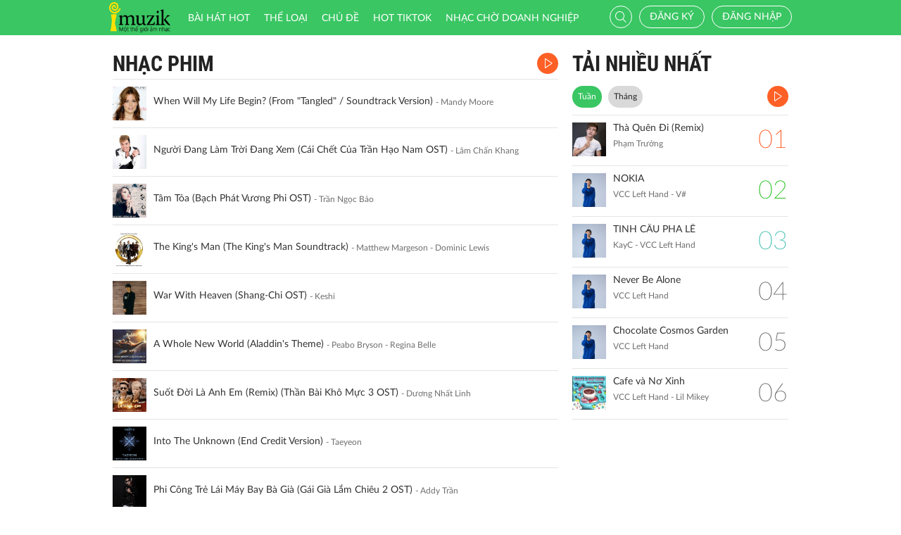

--- FILE ---
content_type: text/html; charset=UTF-8
request_url: http://imuzik.com.vn/bai-hat-cung-the-loai/2055005?page=5
body_size: 9699
content:
<!DOCTYPE html>
<html lang="vi">
    <head>
        <meta charset="UTF-8">
        <meta http-equiv="X-UA-Compatible" content="IE=edge">
        <meta content='width=device-width, initial-scale=1.0, maximum-scale=1.0, user-scalable=0' name='viewport' />
        <meta content="462996843754261" property="fb:app_id">
        <meta name = "format-detection" content = "telephone=no">
        <meta name="csrf-param" content="_csrf">
    <meta name="csrf-token" content="dlpfZEk5REcCMRAJJ0hwajk.F1c.ADUvESw4ATsMMn83awpSFmovEA==">
        <title>Nhạc Phim</title>
        <link href="/css/bootstrap.min.css" rel="stylesheet">
<link href="/css/initialize.css" rel="stylesheet">
<link href="/css/imuzik.css?v=1.6" rel="stylesheet">
<link href="/css/jquery.mmenu.css" rel="stylesheet">
<link href="/css/jquery.jscrollpane.css" rel="stylesheet">
<link href="/css/owl.carousel.min.css" rel="stylesheet">
<link href="/css/font-awesome.css" rel="stylesheet">
<link href="/css/jquery.datetimepicker.css" rel="stylesheet">
<link href="/css/jquery-confirm.min.css" rel="stylesheet">
<link href="/css/coder-update.css?v=1.11" rel="stylesheet">        <!-- Global site tag (gtag.js) - Google Analytics -->
        <script async src="https://www.googletagmanager.com/gtag/js?id=UA-149136265-1"></script>
        <script>
            window.dataLayer = window.dataLayer || [];
            function gtag() {
                dataLayer.push(arguments);
            }
            gtag('js', new Date());

            gtag('config', 'UA-149136265-1');
        </script>
		<!-- Google Tag Manager -->
		<script>(function(w,d,s,l,i){w[l]=w[l]||[];w[l].push({'gtm.start':
		new Date().getTime(),event:'gtm.js'});var f=d.getElementsByTagName(s)[0],
		j=d.createElement(s),dl=l!='dataLayer'?'&l='+l:'';j.async=true;j.src=
		'https://www.googletagmanager.com/gtm.js?id='+i+dl;f.parentNode.insertBefore(j,f);
		})(window,document,'script','dataLayer','GTM-5JW8D9G');</script>
		<!-- End Google Tag Manager -->
    </head>
    <body>
                <div id="fb-root"></div>
        <div class="header navbar-fixed-top-mobile">
    <div class="container">
        <div class="row">

                        <nav class="navbar navbar-default navbar-imuzik">
                <!-- Brand and toggle get grouped for better mobile display -->
                <div class="navbar-header">
                                        <button type="button" class="navbar-toggle collapsed">
                        <span class="sr-only">Toggle navigation</span>
                        <span class="icon-bar"></span>
                        <span class="icon-bar"></span>
                        <span class="icon-bar"></span>
                    </button>
                    <a class="navbar-brand" href="/"><img alt="Brand" src="/images/chplay.png" height="43"></a>

                                        <a class="app-download-link" href="https://goo.gl/69CGKp">
                        <img src="/images/arrow-down.svg" style="height: 11px;margin-bottom: 2px;"> APP
                    </a>
                    <span class="search-mobile btn-search">
                        <i class="fa icon-search2"></i>
                    </span>
                </div>

                <ul class="nav navbar-nav navbar-right">
                                            <li>
                            <p class="txt-hide"><br></p>
                            <a href="javascript:void(0);" class="btn-imuzik link-01" id="main-msisdn-user" onclick="$('#id02').modal('show');">Đăng ký</a>
                            <p class="txt-hide">hoặc</p>
                        </li>
                        <li id="li-user-logout">
                            <a href="javascript:void(0);" class="link-01 user-login">Đăng nhập</a>
                        </li>
                                                            <li >
                        <a href="/menu-ca-nhan" class="text">

                                                    </a>
                    </li>
                    <div style="display: none;">
                        <input type="file" id="user-avatar-upload-mobile" accept="image/*"/>
                    </div>
                </ul>

                <!-- Collect the nav links, forms, and other content for toggling -->
                <div class="collapse navbar-collapse">
                    <div class="scroll-menu">
                        <ul class="nav navbar-nav anchor-change-1">
                                                                                                                <li class=""><a href="/bang-xep-hang"><i class="fa icon-broad"></i> Bài hát HOT</a></li>

                            
                            <li class="sang-tao"><a href="/bang-xep-hang?active=sang-tao"><i class="fa fa-music"></i> Sáng tạo</a></li>

                            <li class=""><a href="/the-loai"><i class="fa icon-music"></i> Thể loại</a></li>
                            <li class=""><a href="/chu-de"><i class="fa fa-sun-o"></i> Chủ đề</a></li>

                                                            <li class=""><a href="/hot-tiktok"><i class="fa icon-broad"></i>HOT TIKTOK</a></li>
                                                                                    <!--                                <li class="--><!--"><a href="/tin-tuc"><i class="fa icon-global"></i> Tin tức</a></li>-->
                                                        <!--                                <li class="--><!--"><a href="/huong-dan-su-dung"><i class="fa icon-faq"></i> Hướng dẫn</a></li>-->
                                                                                    <li class=" fb-box" >
                                <a class=" btn-fb" target="_blank" href="https://www.facebook.com/nhaccho.imuzik/?fref=ts" title="Imuzik Fanpage">
                                    <img width="20" class="" src="/images/fb-icon2x.png"/>Facebook
                                </a>
                            </li>
                            <li class=""><a href="https://doanhnghiep.imuzik.vn/" target="_blank"><i class="fa icon-broad"></i>Nhạc chờ doanh nghiệp</a></li>
                        </ul>
                        

                    </div>
                    <div class="navbar-right-tablet">
                        <div class="wrap-content">
                            <form id="search-nav-form" autocomplete="off" class="navbar-form pull-left" action="/search/index" method="get">
                                <div class="input-group">
                                    <span class="input-group-addon">
                                        <button type="submit" class="btn btn-default"><i class="fa icon-search2"></i></button>
                                    </span>
                                    <input id="keyword" name="k" type="search" class="form-control" value="" maxlength="50" placeholder="Nhập tên bài hát hoặc mã nhạc chờ..">
                                </div>
                            </form>
                            <span class="fa icon-on-off-search" title="Tìm kiếm"></span>
                        </div>
                    </div>

                </div><!-- /.navbar-collapse -->

                <div class="close-menu"></div>

            </nav>
        </div>
    </div>
</div>        <!--Popup confirm policy-->
        <div class="wrap-content">
            <div class="container">  
                <div class="row">    
                                                                                <div class="col-lg-8 col-md-8 col-sm-12 ">
    <div class="scroll mdl-1 mdl-songs">
        <div class="title">
            <samp href="javascript:void(0);" class="txt"> Nhạc Phim</samp>
                            <a href="javascript:void(0);" class="bg-color-01 listen-all song-playlist listen-all2">
                    <i class="fa icon-play2"></i>
                </a>
                    </div>
                        <div class="media  " id="media-2096896"
         media_path="http://imedia.imuzik.com.vn/media2/songs/song/a8/d2/2a/5f32b2f1c2c20.mp3">
        <div class="media-left">
            <a class="media-image" href="/bai-hat/when-will-my-life-begin-from-tangled-soundtrack-version">
                <img class="media-object" src="http://imedia.imuzik.com.vn/media2/images/song/ad/45/5a/5f32b2f26af06.jpg" width="48" alt="..." onerror="this.onerror=null;this.src='/images/4x4.png';">
                <span class="fa icon-playing"></span>
            </a>
        </div>
        <div class="media-body special-text">
            <div class="wrap-song">
                <a href="/bai-hat/when-will-my-life-begin-from-tangled-soundtrack-version" class="song-name ellipsis" title="When Will My Life Begin? (From &amp;quot;Tangled&amp;quot; / Soundtrack Version)">When Will My Life Begin? (From &quot;Tangled&quot; / Soundtrack Version)</a>
                <span class="singer-name ellipsis" title="Mandy Moore">Mandy Moore</span>
            </div>
        </div>
<!--        <div class="media-right">
            <div class="right-info">
                <span class="viewer"><i class="fa icon-headphone"></i></span>
            </div>
        </div>-->
        <div class="link-more-mobile">
            <i class="fa icon-more"></i>
            <i class="fa fa-close"></i>
        </div>
        <div class="overlay">
            <a href="/bai-hat/when-will-my-life-begin-from-tangled-soundtrack-version" class="bg-color-01 play-me" title="Play"><i class="fa icon-play2"></i></a>
            <a href="javascript:void(0);" class="bg-color-03 user" id="2096896" song_id="2096896">
                                    <i class="fa fa-heart-o" title="Thích"></i>
                 
            </a>
            <a title="Chia sẻ" name="fb_share" class="bg-color-05" href="https://facebook.com/sharer.php?u=imuzik.com.vn/bai-hat/when-will-my-life-begin-from-tangled-soundtrack-version"><i class="fa icon-share"></i></a>
        </div>

    </div>
         <div class="media  " id="media-2078504"
         media_path="http://imedia.imuzik.com.vn/media2/songs/song/64/f7/76/5d36c0cb8041c.mp3">
        <div class="media-left">
            <a class="media-image" href="/bai-hat/nguoi-dang-lam-troi-dang-xem-cai-chet-cua-tran-hao-nam-ost">
                <img class="media-object" src="http://imedia.imuzik.com.vn/media2/images/song/36/38/83/5d36c0cc2a4e5.jpg" width="48" alt="..." onerror="this.onerror=null;this.src='/images/4x4.png';">
                <span class="fa icon-playing"></span>
            </a>
        </div>
        <div class="media-body special-text">
            <div class="wrap-song">
                <a href="/bai-hat/nguoi-dang-lam-troi-dang-xem-cai-chet-cua-tran-hao-nam-ost" class="song-name ellipsis" title="Người Đang Làm Trời Đang Xem (Cái Chết Của Trần Hạo Nam OST)">Người Đang Làm Trời Đang Xem (Cái Chết Của Trần Hạo Nam OST)</a>
                <span class="singer-name ellipsis" title="Lâm Chấn Khang">Lâm Chấn Khang</span>
            </div>
        </div>
<!--        <div class="media-right">
            <div class="right-info">
                <span class="viewer"><i class="fa icon-headphone"></i></span>
            </div>
        </div>-->
        <div class="link-more-mobile">
            <i class="fa icon-more"></i>
            <i class="fa fa-close"></i>
        </div>
        <div class="overlay">
            <a href="/bai-hat/nguoi-dang-lam-troi-dang-xem-cai-chet-cua-tran-hao-nam-ost" class="bg-color-01 play-me" title="Play"><i class="fa icon-play2"></i></a>
            <a href="javascript:void(0);" class="bg-color-03 user" id="2078504" song_id="2078504">
                                    <i class="fa fa-heart-o" title="Thích"></i>
                 
            </a>
            <a title="Chia sẻ" name="fb_share" class="bg-color-05" href="https://facebook.com/sharer.php?u=imuzik.com.vn/bai-hat/nguoi-dang-lam-troi-dang-xem-cai-chet-cua-tran-hao-nam-ost"><i class="fa icon-share"></i></a>
        </div>

    </div>
         <div class="media  " id="media-2124017"
         media_path="http://imedia.imuzik.com.vn/media2/songs/song/46/b7/74/6302e8ac5c38b.mp3">
        <div class="media-left">
            <a class="media-image" href="/bai-hat/tam-toa-bach-phat-vuong-phi-ost">
                <img class="media-object" src="http://imedia.imuzik.com.vn/media2/images/song/b9/07/7b/6302e8acc1591.jpg" width="48" alt="..." onerror="this.onerror=null;this.src='/images/4x4.png';">
                <span class="fa icon-playing"></span>
            </a>
        </div>
        <div class="media-body special-text">
            <div class="wrap-song">
                <a href="/bai-hat/tam-toa-bach-phat-vuong-phi-ost" class="song-name ellipsis" title="Tâm Tỏa (Bạch Phát Vương Phi OST)">Tâm Tỏa (Bạch Phát Vương Phi OST)</a>
                <span class="singer-name ellipsis" title="Trần Ngọc Bảo">Trần Ngọc Bảo</span>
            </div>
        </div>
<!--        <div class="media-right">
            <div class="right-info">
                <span class="viewer"><i class="fa icon-headphone"></i></span>
            </div>
        </div>-->
        <div class="link-more-mobile">
            <i class="fa icon-more"></i>
            <i class="fa fa-close"></i>
        </div>
        <div class="overlay">
            <a href="/bai-hat/tam-toa-bach-phat-vuong-phi-ost" class="bg-color-01 play-me" title="Play"><i class="fa icon-play2"></i></a>
            <a href="javascript:void(0);" class="bg-color-03 user" id="2124017" song_id="2124017">
                                    <i class="fa fa-heart-o" title="Thích"></i>
                 
            </a>
            <a title="Chia sẻ" name="fb_share" class="bg-color-05" href="https://facebook.com/sharer.php?u=imuzik.com.vn/bai-hat/tam-toa-bach-phat-vuong-phi-ost"><i class="fa icon-share"></i></a>
        </div>

    </div>
         <div class="media  " id="media-2115547"
         media_path="http://imedia.imuzik.com.vn/media2/songs/song/d8/bb/bd/61e7713893e1a.mp3">
        <div class="media-left">
            <a class="media-image" href="/bai-hat/the-king-s-man-the-king-s-man-soundtrack">
                <img class="media-object" src="http://imedia.imuzik.com.vn/media2/images/song/2d/a0/02/61e77138dcc7e.jpg" width="48" alt="..." onerror="this.onerror=null;this.src='/images/4x4.png';">
                <span class="fa icon-playing"></span>
            </a>
        </div>
        <div class="media-body special-text">
            <div class="wrap-song">
                <a href="/bai-hat/the-king-s-man-the-king-s-man-soundtrack" class="song-name ellipsis" title="The King&amp;#039;s Man (The King&amp;#039;s Man Soundtrack)">The King&#039;s Man (The King&#039;s Man Soundtrack)</a>
                <span class="singer-name ellipsis" title="Matthew Margeson - Dominic Lewis">Matthew Margeson - Dominic Lewis</span>
            </div>
        </div>
<!--        <div class="media-right">
            <div class="right-info">
                <span class="viewer"><i class="fa icon-headphone"></i></span>
            </div>
        </div>-->
        <div class="link-more-mobile">
            <i class="fa icon-more"></i>
            <i class="fa fa-close"></i>
        </div>
        <div class="overlay">
            <a href="/bai-hat/the-king-s-man-the-king-s-man-soundtrack" class="bg-color-01 play-me" title="Play"><i class="fa icon-play2"></i></a>
            <a href="javascript:void(0);" class="bg-color-03 user" id="2115547" song_id="2115547">
                                    <i class="fa fa-heart-o" title="Thích"></i>
                 
            </a>
            <a title="Chia sẻ" name="fb_share" class="bg-color-05" href="https://facebook.com/sharer.php?u=imuzik.com.vn/bai-hat/the-king-s-man-the-king-s-man-soundtrack"><i class="fa icon-share"></i></a>
        </div>

    </div>
         <div class="media  " id="media-2109593"
         media_path="http://imedia.imuzik.com.vn/media2/songs/song/56/65/55/614d4e7c1e11c.mp3">
        <div class="media-left">
            <a class="media-image" href="/bai-hat/war-with-heaven-shang-chi-ost">
                <img class="media-object" src="http://imedia.imuzik.com.vn/media2/images/song/e1/e5/5e/614d4e7c65caf.jpg" width="48" alt="..." onerror="this.onerror=null;this.src='/images/4x4.png';">
                <span class="fa icon-playing"></span>
            </a>
        </div>
        <div class="media-body special-text">
            <div class="wrap-song">
                <a href="/bai-hat/war-with-heaven-shang-chi-ost" class="song-name ellipsis" title="War With Heaven (Shang-Chi OST)">War With Heaven (Shang-Chi OST)</a>
                <span class="singer-name ellipsis" title="Keshi">Keshi</span>
            </div>
        </div>
<!--        <div class="media-right">
            <div class="right-info">
                <span class="viewer"><i class="fa icon-headphone"></i></span>
            </div>
        </div>-->
        <div class="link-more-mobile">
            <i class="fa icon-more"></i>
            <i class="fa fa-close"></i>
        </div>
        <div class="overlay">
            <a href="/bai-hat/war-with-heaven-shang-chi-ost" class="bg-color-01 play-me" title="Play"><i class="fa icon-play2"></i></a>
            <a href="javascript:void(0);" class="bg-color-03 user" id="2109593" song_id="2109593">
                                    <i class="fa fa-heart-o" title="Thích"></i>
                 
            </a>
            <a title="Chia sẻ" name="fb_share" class="bg-color-05" href="https://facebook.com/sharer.php?u=imuzik.com.vn/bai-hat/war-with-heaven-shang-chi-ost"><i class="fa icon-share"></i></a>
        </div>

    </div>
         <div class="media  " id="media-2096898"
         media_path="http://imedia.imuzik.com.vn/media2/songs/song/0e/7b/b0/5f32b42254650.mp3">
        <div class="media-left">
            <a class="media-image" href="/bai-hat/a-whole-new-world-aladdin-s-theme">
                <img class="media-object" src="http://imedia.imuzik.com.vn/media2/images/song/39/7c/c3/5f32b447f1b43.jpg" width="48" alt="..." onerror="this.onerror=null;this.src='/images/4x4.png';">
                <span class="fa icon-playing"></span>
            </a>
        </div>
        <div class="media-body special-text">
            <div class="wrap-song">
                <a href="/bai-hat/a-whole-new-world-aladdin-s-theme" class="song-name ellipsis" title="A Whole New World (Aladdin&amp;#039;s Theme)">A Whole New World (Aladdin&#039;s Theme)</a>
                <span class="singer-name ellipsis" title="Peabo Bryson - Regina Belle">Peabo Bryson - Regina Belle</span>
            </div>
        </div>
<!--        <div class="media-right">
            <div class="right-info">
                <span class="viewer"><i class="fa icon-headphone"></i></span>
            </div>
        </div>-->
        <div class="link-more-mobile">
            <i class="fa icon-more"></i>
            <i class="fa fa-close"></i>
        </div>
        <div class="overlay">
            <a href="/bai-hat/a-whole-new-world-aladdin-s-theme" class="bg-color-01 play-me" title="Play"><i class="fa icon-play2"></i></a>
            <a href="javascript:void(0);" class="bg-color-03 user" id="2096898" song_id="2096898">
                                    <i class="fa fa-heart-o" title="Thích"></i>
                 
            </a>
            <a title="Chia sẻ" name="fb_share" class="bg-color-05" href="https://facebook.com/sharer.php?u=imuzik.com.vn/bai-hat/a-whole-new-world-aladdin-s-theme"><i class="fa icon-share"></i></a>
        </div>

    </div>
         <div class="media  " id="media-2106275"
         media_path="http://imedia.imuzik.com.vn/media2/songs/song/ad/bd/da/60dd2d499c2b6.mp3">
        <div class="media-left">
            <a class="media-image" href="/bai-hat/suot-doi-la-anh-em-remix-than-bai-kho-muc-3-ost">
                <img class="media-object" src="http://imedia.imuzik.com.vn/media2/images/song/a1/cb/ba/60dd2d49efda0.jpg" width="48" alt="..." onerror="this.onerror=null;this.src='/images/4x4.png';">
                <span class="fa icon-playing"></span>
            </a>
        </div>
        <div class="media-body special-text">
            <div class="wrap-song">
                <a href="/bai-hat/suot-doi-la-anh-em-remix-than-bai-kho-muc-3-ost" class="song-name ellipsis" title="Suốt Đời Là Anh Em (Remix) (Thần Bài Khô Mực 3 OST)">Suốt Đời Là Anh Em (Remix) (Thần Bài Khô Mực 3 OST)</a>
                <span class="singer-name ellipsis" title="Dương Nhất Linh">Dương Nhất Linh</span>
            </div>
        </div>
<!--        <div class="media-right">
            <div class="right-info">
                <span class="viewer"><i class="fa icon-headphone"></i></span>
            </div>
        </div>-->
        <div class="link-more-mobile">
            <i class="fa icon-more"></i>
            <i class="fa fa-close"></i>
        </div>
        <div class="overlay">
            <a href="/bai-hat/suot-doi-la-anh-em-remix-than-bai-kho-muc-3-ost" class="bg-color-01 play-me" title="Play"><i class="fa icon-play2"></i></a>
            <a href="javascript:void(0);" class="bg-color-03 user" id="2106275" song_id="2106275">
                                    <i class="fa fa-heart-o" title="Thích"></i>
                 
            </a>
            <a title="Chia sẻ" name="fb_share" class="bg-color-05" href="https://facebook.com/sharer.php?u=imuzik.com.vn/bai-hat/suot-doi-la-anh-em-remix-than-bai-kho-muc-3-ost"><i class="fa icon-share"></i></a>
        </div>

    </div>
         <div class="media  " id="media-2096904"
         media_path="http://imedia.imuzik.com.vn/media2/songs/song/cb/c3/3c/5f32b5e2a0e41.mp3">
        <div class="media-left">
            <a class="media-image" href="/bai-hat/into-the-unknown-end-credit-version">
                <img class="media-object" src="http://imedia.imuzik.com.vn/media2/images/song/d9/ed/dd/5f32b5e36965b.jpg" width="48" alt="..." onerror="this.onerror=null;this.src='/images/4x4.png';">
                <span class="fa icon-playing"></span>
            </a>
        </div>
        <div class="media-body special-text">
            <div class="wrap-song">
                <a href="/bai-hat/into-the-unknown-end-credit-version" class="song-name ellipsis" title="Into The Unknown (End Credit Version)">Into The Unknown (End Credit Version)</a>
                <span class="singer-name ellipsis" title="Taeyeon">Taeyeon</span>
            </div>
        </div>
<!--        <div class="media-right">
            <div class="right-info">
                <span class="viewer"><i class="fa icon-headphone"></i></span>
            </div>
        </div>-->
        <div class="link-more-mobile">
            <i class="fa icon-more"></i>
            <i class="fa fa-close"></i>
        </div>
        <div class="overlay">
            <a href="/bai-hat/into-the-unknown-end-credit-version" class="bg-color-01 play-me" title="Play"><i class="fa icon-play2"></i></a>
            <a href="javascript:void(0);" class="bg-color-03 user" id="2096904" song_id="2096904">
                                    <i class="fa fa-heart-o" title="Thích"></i>
                 
            </a>
            <a title="Chia sẻ" name="fb_share" class="bg-color-05" href="https://facebook.com/sharer.php?u=imuzik.com.vn/bai-hat/into-the-unknown-end-credit-version"><i class="fa icon-share"></i></a>
        </div>

    </div>
         <div class="media  " id="media-2120181"
         media_path="http://imedia.imuzik.com.vn/media2/songs/song/a3/2c/ca/625d2ad5507bc.mp3">
        <div class="media-left">
            <a class="media-image" href="/bai-hat/phi-cong-tre-lai-may-bay-ba-gia-gai-gia-lam-chieu-2-ost">
                <img class="media-object" src="http://imedia.imuzik.com.vn/media2/images/song/da/72/2d/625d2ad5a7159.jpg" width="48" alt="..." onerror="this.onerror=null;this.src='/images/4x4.png';">
                <span class="fa icon-playing"></span>
            </a>
        </div>
        <div class="media-body special-text">
            <div class="wrap-song">
                <a href="/bai-hat/phi-cong-tre-lai-may-bay-ba-gia-gai-gia-lam-chieu-2-ost" class="song-name ellipsis" title="Phi Công Trẻ Lái Máy Bay Bà Già (Gái Già Lắm Chiêu 2 OST)">Phi Công Trẻ Lái Máy Bay Bà Già (Gái Già Lắm Chiêu 2 OST)</a>
                <span class="singer-name ellipsis" title="Addy Trần">Addy Trần</span>
            </div>
        </div>
<!--        <div class="media-right">
            <div class="right-info">
                <span class="viewer"><i class="fa icon-headphone"></i></span>
            </div>
        </div>-->
        <div class="link-more-mobile">
            <i class="fa icon-more"></i>
            <i class="fa fa-close"></i>
        </div>
        <div class="overlay">
            <a href="/bai-hat/phi-cong-tre-lai-may-bay-ba-gia-gai-gia-lam-chieu-2-ost" class="bg-color-01 play-me" title="Play"><i class="fa icon-play2"></i></a>
            <a href="javascript:void(0);" class="bg-color-03 user" id="2120181" song_id="2120181">
                                    <i class="fa fa-heart-o" title="Thích"></i>
                 
            </a>
            <a title="Chia sẻ" name="fb_share" class="bg-color-05" href="https://facebook.com/sharer.php?u=imuzik.com.vn/bai-hat/phi-cong-tre-lai-may-bay-ba-gia-gai-gia-lam-chieu-2-ost"><i class="fa icon-share"></i></a>
        </div>

    </div>
         <div class="media  " id="media-2105427"
         media_path="http://imedia.imuzik.com.vn/media2/songs/song/77/2f/f7/60c174010f1ac.mp3">
        <div class="media-left">
            <a class="media-image" href="/bai-hat/anh-va-em-bi-mat-cua-gio-ost">
                <img class="media-object" src="http://imedia.imuzik.com.vn/media2/images/song/8e/a2/28/60c9c4b59f694.jpg" width="48" alt="..." onerror="this.onerror=null;this.src='/images/4x4.png';">
                <span class="fa icon-playing"></span>
            </a>
        </div>
        <div class="media-body special-text">
            <div class="wrap-song">
                <a href="/bai-hat/anh-va-em-bi-mat-cua-gio-ost" class="song-name ellipsis" title="Anh Và Em (Bí Mật Của Gió OST)">Anh Và Em (Bí Mật Của Gió OST)</a>
                <span class="singer-name ellipsis" title="OSAD">OSAD</span>
            </div>
        </div>
<!--        <div class="media-right">
            <div class="right-info">
                <span class="viewer"><i class="fa icon-headphone"></i></span>
            </div>
        </div>-->
        <div class="link-more-mobile">
            <i class="fa icon-more"></i>
            <i class="fa fa-close"></i>
        </div>
        <div class="overlay">
            <a href="/bai-hat/anh-va-em-bi-mat-cua-gio-ost" class="bg-color-01 play-me" title="Play"><i class="fa icon-play2"></i></a>
            <a href="javascript:void(0);" class="bg-color-03 user" id="2105427" song_id="2105427">
                                    <i class="fa fa-heart-o" title="Thích"></i>
                 
            </a>
            <a title="Chia sẻ" name="fb_share" class="bg-color-05" href="https://facebook.com/sharer.php?u=imuzik.com.vn/bai-hat/anh-va-em-bi-mat-cua-gio-ost"><i class="fa icon-share"></i></a>
        </div>

    </div>
         <div class="media  " id="media-2102603"
         media_path="http://imedia.imuzik.com.vn/media2/songs/song/5b/09/95/601263833c0b9.mp3">
        <div class="media-left">
            <a class="media-image" href="/bai-hat/xuan-san-si-ost-xom-san-si">
                <img class="media-object" src="http://imedia.imuzik.com.vn/media2/images/song/8d/c9/98/6012638382ddc.jpg" width="48" alt="..." onerror="this.onerror=null;this.src='/images/4x4.png';">
                <span class="fa icon-playing"></span>
            </a>
        </div>
        <div class="media-body special-text">
            <div class="wrap-song">
                <a href="/bai-hat/xuan-san-si-ost-xom-san-si" class="song-name ellipsis" title="Xuân Sân Si (OST Xóm Sân Si)">Xuân Sân Si (OST Xóm Sân Si)</a>
                <span class="singer-name ellipsis" title="Nhiều Ca Sĩ - Duy Khánh Zhou Zhou">Nhiều Ca Sĩ - Duy Khánh Zhou Zhou</span>
            </div>
        </div>
<!--        <div class="media-right">
            <div class="right-info">
                <span class="viewer"><i class="fa icon-headphone"></i></span>
            </div>
        </div>-->
        <div class="link-more-mobile">
            <i class="fa icon-more"></i>
            <i class="fa fa-close"></i>
        </div>
        <div class="overlay">
            <a href="/bai-hat/xuan-san-si-ost-xom-san-si" class="bg-color-01 play-me" title="Play"><i class="fa icon-play2"></i></a>
            <a href="javascript:void(0);" class="bg-color-03 user" id="2102603" song_id="2102603">
                                    <i class="fa fa-heart-o" title="Thích"></i>
                 
            </a>
            <a title="Chia sẻ" name="fb_share" class="bg-color-05" href="https://facebook.com/sharer.php?u=imuzik.com.vn/bai-hat/xuan-san-si-ost-xom-san-si"><i class="fa icon-share"></i></a>
        </div>

    </div>
         <div class="media  " id="media-2098647"
         media_path="http://imedia.imuzik.com.vn/media2/songs/song/56/80/05/5f86786b20d42.mp3">
        <div class="media-left">
            <a class="media-image" href="/bai-hat/la-ban-thoi-cung-duoc-khi-crush-la-osin-ost">
                <img class="media-object" src="http://imedia.imuzik.com.vn/media2/images/song/94/31/19/5f86786b7d212.jpg" width="48" alt="..." onerror="this.onerror=null;this.src='/images/4x4.png';">
                <span class="fa icon-playing"></span>
            </a>
        </div>
        <div class="media-body special-text">
            <div class="wrap-song">
                <a href="/bai-hat/la-ban-thoi-cung-duoc-khi-crush-la-osin-ost" class="song-name ellipsis" title="Là Bạn Thôi Cũng Được (Khi Crush Là Osin OST)">Là Bạn Thôi Cũng Được (Khi Crush Là Osin OST)</a>
                <span class="singer-name ellipsis" title="Tamy">Tamy</span>
            </div>
        </div>
<!--        <div class="media-right">
            <div class="right-info">
                <span class="viewer"><i class="fa icon-headphone"></i></span>
            </div>
        </div>-->
        <div class="link-more-mobile">
            <i class="fa icon-more"></i>
            <i class="fa fa-close"></i>
        </div>
        <div class="overlay">
            <a href="/bai-hat/la-ban-thoi-cung-duoc-khi-crush-la-osin-ost" class="bg-color-01 play-me" title="Play"><i class="fa icon-play2"></i></a>
            <a href="javascript:void(0);" class="bg-color-03 user" id="2098647" song_id="2098647">
                                    <i class="fa fa-heart-o" title="Thích"></i>
                 
            </a>
            <a title="Chia sẻ" name="fb_share" class="bg-color-05" href="https://facebook.com/sharer.php?u=imuzik.com.vn/bai-hat/la-ban-thoi-cung-duoc-khi-crush-la-osin-ost"><i class="fa icon-share"></i></a>
        </div>

    </div>
         <div class="media  " id="media-2104289"
         media_path="http://imedia.imuzik.com.vn/media2/songs/song/20/da/a2/60753985b2a41.mp3">
        <div class="media-left">
            <a class="media-image" href="/bai-hat/in-summer-from-frozen-soundtrack-version">
                <img class="media-object" src="http://imedia.imuzik.com.vn/media2/images/song/f8/c6/6f/607539860b60b.jpg" width="48" alt="..." onerror="this.onerror=null;this.src='/images/4x4.png';">
                <span class="fa icon-playing"></span>
            </a>
        </div>
        <div class="media-body special-text">
            <div class="wrap-song">
                <a href="/bai-hat/in-summer-from-frozen-soundtrack-version" class="song-name ellipsis" title="In Summer (From &amp;quot;Frozen&amp;quot;/Soundtrack Version)">In Summer (From &quot;Frozen&quot;/Soundtrack Version)</a>
                <span class="singer-name ellipsis" title="Josh Gad">Josh Gad</span>
            </div>
        </div>
<!--        <div class="media-right">
            <div class="right-info">
                <span class="viewer"><i class="fa icon-headphone"></i></span>
            </div>
        </div>-->
        <div class="link-more-mobile">
            <i class="fa icon-more"></i>
            <i class="fa fa-close"></i>
        </div>
        <div class="overlay">
            <a href="/bai-hat/in-summer-from-frozen-soundtrack-version" class="bg-color-01 play-me" title="Play"><i class="fa icon-play2"></i></a>
            <a href="javascript:void(0);" class="bg-color-03 user" id="2104289" song_id="2104289">
                                    <i class="fa fa-heart-o" title="Thích"></i>
                 
            </a>
            <a title="Chia sẻ" name="fb_share" class="bg-color-05" href="https://facebook.com/sharer.php?u=imuzik.com.vn/bai-hat/in-summer-from-frozen-soundtrack-version"><i class="fa icon-share"></i></a>
        </div>

    </div>
         <div class="media  " id="media-339559"
         media_path="http://imedia.imuzik.com.vn/media1/songs/song/54/c5/55/tuong-vi-canh-mong-339559.mp3">
        <div class="media-left">
            <a class="media-image" href="/bai-hat/tuong-vi-canh-mong-KYY6CFAA-KYY6CFAA">
                <img class="media-object" src="http://imedia.imuzik.com.vn" width="48" alt="..." onerror="this.onerror=null;this.src='/images/4x4.png';">
                <span class="fa icon-playing"></span>
            </a>
        </div>
        <div class="media-body special-text">
            <div class="wrap-song">
                <a href="/bai-hat/tuong-vi-canh-mong-KYY6CFAA-KYY6CFAA" class="song-name ellipsis" title="Tường Vi Cánh Mỏng">Tường Vi Cánh Mỏng</a>
                <span class="singer-name ellipsis" title="Đang cập nhật">Đang cập nhật</span>
            </div>
        </div>
<!--        <div class="media-right">
            <div class="right-info">
                <span class="viewer"><i class="fa icon-headphone"></i></span>
            </div>
        </div>-->
        <div class="link-more-mobile">
            <i class="fa icon-more"></i>
            <i class="fa fa-close"></i>
        </div>
        <div class="overlay">
            <a href="/bai-hat/tuong-vi-canh-mong-KYY6CFAA-KYY6CFAA" class="bg-color-01 play-me" title="Play"><i class="fa icon-play2"></i></a>
            <a href="javascript:void(0);" class="bg-color-03 user" id="339559" song_id="339559">
                                    <i class="fa fa-heart-o" title="Thích"></i>
                 
            </a>
            <a title="Chia sẻ" name="fb_share" class="bg-color-05" href="https://facebook.com/sharer.php?u=imuzik.com.vn/bai-hat/tuong-vi-canh-mong-KYY6CFAA-KYY6CFAA"><i class="fa icon-share"></i></a>
        </div>

    </div>
         <div class="media  " id="media-2120649"
         media_path="http://imedia.imuzik.com.vn/media2/songs/song/3b/03/33/62732caa48d73.mp3">
        <div class="media-left">
            <a class="media-image" href="/bai-hat/oh-na-ra-dea-jang-geum-ost">
                <img class="media-object" src="http://imedia.imuzik.com.vn/media2/images/song/94/98/89/62732caaa4723.jpg" width="48" alt="..." onerror="this.onerror=null;this.src='/images/4x4.png';">
                <span class="fa icon-playing"></span>
            </a>
        </div>
        <div class="media-body special-text">
            <div class="wrap-song">
                <a href="/bai-hat/oh-na-ra-dea-jang-geum-ost" class="song-name ellipsis" title="Oh Na Ra (Dea Jang Geum OST)">Oh Na Ra (Dea Jang Geum OST)</a>
                <span class="singer-name ellipsis" title="Violinist Anh Tú">Violinist Anh Tú</span>
            </div>
        </div>
<!--        <div class="media-right">
            <div class="right-info">
                <span class="viewer"><i class="fa icon-headphone"></i></span>
            </div>
        </div>-->
        <div class="link-more-mobile">
            <i class="fa icon-more"></i>
            <i class="fa fa-close"></i>
        </div>
        <div class="overlay">
            <a href="/bai-hat/oh-na-ra-dea-jang-geum-ost" class="bg-color-01 play-me" title="Play"><i class="fa icon-play2"></i></a>
            <a href="javascript:void(0);" class="bg-color-03 user" id="2120649" song_id="2120649">
                                    <i class="fa fa-heart-o" title="Thích"></i>
                 
            </a>
            <a title="Chia sẻ" name="fb_share" class="bg-color-05" href="https://facebook.com/sharer.php?u=imuzik.com.vn/bai-hat/oh-na-ra-dea-jang-geum-ost"><i class="fa icon-share"></i></a>
        </div>

    </div>
                             <div class="load-more">
                                            <a class="jscroll-next-default" href="/the-loai/2055005?page=6&typeM=2&listen="><i class="fa fa-angle-down"></i></a>
                                       </div>
                            </div>

    <div class="pagging hide-pagging">
        <ul class="pager text-left"><li class="first"><a href="/bai-hat-cung-the-loai/2055005?page=1" data-page="0">Đầu</a></li>
<li class="prev"><a href="/bai-hat-cung-the-loai/2055005?page=4" data-page="3">Trước</a></li>
<li><a href="/bai-hat-cung-the-loai/2055005?page=3" data-page="2">3</a></li>
<li><a href="/bai-hat-cung-the-loai/2055005?page=4" data-page="3">4</a></li>
<li class="active"><a href="/bai-hat-cung-the-loai/2055005?page=5" data-page="4">5</a></li>
<li><a href="/bai-hat-cung-the-loai/2055005?page=6" data-page="5">6</a></li>
<li><a href="/bai-hat-cung-the-loai/2055005?page=7" data-page="6">7</a></li>
<li><a href="/bai-hat-cung-the-loai/2055005?page=6" data-page="5">Tiếp</a></li>
<li class="last"><a href="/bai-hat-cung-the-loai/2055005?page=20" data-page="19">Cuối</a></li></ul>    </div>
</div>
    <div class="col-lg-4 col-md-4  col-sm-12">
            <div class="mdl-1 mdl-billboard">
        <div class="title ellipsis"> 
            <a href="/bang-xep-hang" class="txt"> TẢI NHIỀU NHẤT</a>
        </div>    
        <!-- Nav tabs -->    
        <ul class="nav nav-pills" role="tablist">
                            <li class="active"><a href="#week" role="tab" data-toggle="tab">Tuần</a></li>
                                        <li class=""><a href="#month" role="tab" data-toggle="tab">Tháng</a></li>
                                            </ul>
        <!-- Tab panes -->
        <div class="tab-content">
                                                
                    <div role="tabpanel" class="tab-pane active" id="week">  
                        <a href="/song/down?id=week&listen=true" class="bg-color-01 listen-all listen-all2" style="top: 72px;">
                            <i class="fa icon-play2"></i>
                        </a>
                        <div>
                                <div class="media">
        <div class="media-left">
            <a href="/bai-hat/rp8rybjc-tha-quen-di-remix">
                <img class="media-object" src="http://imedia.imuzik.com.vn/media2/images/song/19/5f/f1/5cbd333fb049e.jpg" width="48" alt="..." onerror="this.onerror=null;this.src='/images/4x4.png';">
            </a>
        </div>
        <div class="media-body">
            <a href="/bai-hat/rp8rybjc-tha-quen-di-remix" class="song-name ellipsis" title="Thà Quên Đi (Remix)">Thà Quên Đi (Remix)</a>
            <p class="singer-name ellipsis" title="Phạm Trưởng">Phạm Trưởng</p>
        </div>
        <div class="media-right text-danger">01</div>
    </div>
    <div class="media">
        <div class="media-left">
            <a href="/bai-hat/nokia">
                <img class="media-object" src="http://imedia.imuzik.com.vn/media2/images/song/7c/cc/c7/656d85bab2bc2.jpg" width="48" alt="..." onerror="this.onerror=null;this.src='/images/4x4.png';">
            </a>
        </div>
        <div class="media-body">
            <a href="/bai-hat/nokia" class="song-name ellipsis" title="NOKIA">NOKIA</a>
            <p class="singer-name ellipsis" title="VCC Left Hand - V#">VCC Left Hand - V#</p>
        </div>
        <div class="media-right text-success">02</div>
    </div>
    <div class="media">
        <div class="media-left">
            <a href="/bai-hat/tinh-cau-pha-le">
                <img class="media-object" src="http://imedia.imuzik.com.vn/media2/images/song/e2/b4/4e/656d85ab371a7.jpg" width="48" alt="..." onerror="this.onerror=null;this.src='/images/4x4.png';">
            </a>
        </div>
        <div class="media-body">
            <a href="/bai-hat/tinh-cau-pha-le" class="song-name ellipsis" title="TINH CẦU PHA LÊ">TINH CẦU PHA LÊ</a>
            <p class="singer-name ellipsis" title="KayC - VCC Left Hand">KayC - VCC Left Hand</p>
        </div>
        <div class="media-right text-primary">03</div>
    </div>
    <div class="media">
        <div class="media-left">
            <a href="/bai-hat/g2kmgz73-never-be-alone">
                <img class="media-object" src="http://imedia.imuzik.com.vn/media2/images/song/68/6b/b6/656d860a5f747.jpg" width="48" alt="..." onerror="this.onerror=null;this.src='/images/4x4.png';">
            </a>
        </div>
        <div class="media-body">
            <a href="/bai-hat/g2kmgz73-never-be-alone" class="song-name ellipsis" title="Never Be Alone">Never Be Alone</a>
            <p class="singer-name ellipsis" title="VCC Left Hand">VCC Left Hand</p>
        </div>
        <div class="media-right">04</div>
    </div>
    <div class="media">
        <div class="media-left">
            <a href="/bai-hat/chocolate-cosmos-garden">
                <img class="media-object" src="http://imedia.imuzik.com.vn/media2/images/song/6d/9e/e6/656d855946c3f.jpg" width="48" alt="..." onerror="this.onerror=null;this.src='/images/4x4.png';">
            </a>
        </div>
        <div class="media-body">
            <a href="/bai-hat/chocolate-cosmos-garden" class="song-name ellipsis" title="Chocolate Cosmos Garden">Chocolate Cosmos Garden</a>
            <p class="singer-name ellipsis" title="VCC Left Hand">VCC Left Hand</p>
        </div>
        <div class="media-right">05</div>
    </div>
    <div class="media">
        <div class="media-left">
            <a href="/bai-hat/cafe-va-no-xinh">
                <img class="media-object" src="http://imedia.imuzik.com.vn/media2/images/song/d4/a0/0d/647efed520d7c.jpg" width="48" alt="..." onerror="this.onerror=null;this.src='/images/4x4.png';">
            </a>
        </div>
        <div class="media-body">
            <a href="/bai-hat/cafe-va-no-xinh" class="song-name ellipsis" title="Cafe và Nơ Xinh">Cafe và Nơ Xinh</a>
            <p class="singer-name ellipsis" title="VCC Left Hand - Lil Mikey">VCC Left Hand - Lil Mikey</p>
        </div>
        <div class="media-right">06</div>
    </div>
                        </div>
                    </div>
                                                                                    
                    <div role="tabpanel" class="tab-pane " id="month">  
                        <a href="/song/down?id=month&listen=true" class="bg-color-01 listen-all listen-all2" style="top: 72px;">
                            <i class="fa icon-play2"></i>
                        </a>
                        <div>
                                <div class="media">
        <div class="media-left">
            <a href="/bai-hat/chung-ta-khong-con-chung-ta">
                <img class="media-object" src="http://imedia.imuzik.com.vn/media2/images/song/f9/ea/af/61765028255e4.png" width="48" alt="..." onerror="this.onerror=null;this.src='/images/4x4.png';">
            </a>
        </div>
        <div class="media-body">
            <a href="/bai-hat/chung-ta-khong-con-chung-ta" class="song-name ellipsis" title="Chúng Ta Không Còn Chúng Ta">Chúng Ta Không Còn Chúng Ta</a>
            <p class="singer-name ellipsis" title="Phạm Quỳnh Anh">Phạm Quỳnh Anh</p>
        </div>
        <div class="media-right text-danger">01</div>
    </div>
    <div class="media">
        <div class="media-left">
            <a href="/bai-hat/eo-le-cuoc-tinh-1K9YMSZ0">
                <img class="media-object" src="http://imedia.imuzik.com.vn/media1/images/singer/7f/01/17/a81766f43bd6415e045a23195f2108738f388826.jpg" width="48" alt="..." onerror="this.onerror=null;this.src='/images/4x4.png';">
            </a>
        </div>
        <div class="media-body">
            <a href="/bai-hat/eo-le-cuoc-tinh-1K9YMSZ0" class="song-name ellipsis" title="Éo le cuộc tình">Éo le cuộc tình</a>
            <p class="singer-name ellipsis" title="Dương Ngọc Thái">Dương Ngọc Thái</p>
        </div>
        <div class="media-right text-success">02</div>
    </div>
    <div class="media">
        <div class="media-left">
            <a href="/bai-hat/tet-dau-cung-la-nha">
                <img class="media-object" src="http://imedia.imuzik.com.vn/media2/images/song/be/80/0b/5e1edc632cc8c.png" width="48" alt="..." onerror="this.onerror=null;this.src='/images/4x4.png';">
            </a>
        </div>
        <div class="media-body">
            <a href="/bai-hat/tet-dau-cung-la-nha" class="song-name ellipsis" title="Tết Đâu Cũng Là Nhà">Tết Đâu Cũng Là Nhà</a>
            <p class="singer-name ellipsis" title="Bích Phương">Bích Phương</p>
        </div>
        <div class="media-right text-primary">03</div>
    </div>
    <div class="media">
        <div class="media-left">
            <a href="/bai-hat/ai-cung-em">
                <img class="media-object" src="http://imedia.imuzik.com.vn/media2/images/song/f2/9f/ff/65d2d78172087.png" width="48" alt="..." onerror="this.onerror=null;this.src='/images/4x4.png';">
            </a>
        </div>
        <div class="media-body">
            <a href="/bai-hat/ai-cung-em" class="song-name ellipsis" title="Ai Cùng Em">Ai Cùng Em</a>
            <p class="singer-name ellipsis" title="Phúc Hoàng">Phúc Hoàng</p>
        </div>
        <div class="media-right">04</div>
    </div>
    <div class="media">
        <div class="media-left">
            <a href="/bai-hat/4vpt9brd-mo-mot-giac-mo">
                <img class="media-object" src="http://imedia.imuzik.com.vn/media2/images/song/ea/f6/6e/65e52b4631a46.jpg" width="48" alt="..." onerror="this.onerror=null;this.src='/images/4x4.png';">
            </a>
        </div>
        <div class="media-body">
            <a href="/bai-hat/4vpt9brd-mo-mot-giac-mo" class="song-name ellipsis" title="Mơ Một Giấc Mơ">Mơ Một Giấc Mơ</a>
            <p class="singer-name ellipsis" title="Nguyễn Đình Vũ - Tăng Phúc">Nguyễn Đình Vũ - Tăng Phúc</p>
        </div>
        <div class="media-right">05</div>
    </div>
    <div class="media">
        <div class="media-left">
            <a href="/bai-hat/di-khap-the-gian-khong-ai-tot-bang-me">
                <img class="media-object" src="http://imedia.imuzik.com.vn/media1/images/singer/90/73/39/52a978a142b75.jpg" width="48" alt="..." onerror="this.onerror=null;this.src='/images/4x4.png';">
            </a>
        </div>
        <div class="media-body">
            <a href="/bai-hat/di-khap-the-gian-khong-ai-tot-bang-me" class="song-name ellipsis" title="Đi khắp thế gian không ai tốt bằng mẹ">Đi khắp thế gian không ai tốt bằng mẹ</a>
            <p class="singer-name ellipsis" title="Công Lý">Công Lý</p>
        </div>
        <div class="media-right">06</div>
    </div>
    <div class="media">
        <div class="media-left">
            <a href="/bai-hat/khuc-xuan">
                <img class="media-object" src="http://imedia.imuzik.com.vn/media1/images/singer/7c/8a/a7/5a9226b20569b69986f490a8ae283cf4e7133b53.jpg" width="48" alt="..." onerror="this.onerror=null;this.src='/images/4x4.png';">
            </a>
        </div>
        <div class="media-body">
            <a href="/bai-hat/khuc-xuan" class="song-name ellipsis" title="Khúc Xuân">Khúc Xuân</a>
            <p class="singer-name ellipsis" title="Đinh Mạnh Ninh - Thùy Chi">Đinh Mạnh Ninh - Thùy Chi</p>
        </div>
        <div class="media-right">07</div>
    </div>
    <div class="media">
        <div class="media-left">
            <a href="/bai-hat/tung-yeu">
                <img class="media-object" src="http://imedia.imuzik.com.vn/media2/images/song/0e/d2/20/5d2c2586971a7.jpg" width="48" alt="..." onerror="this.onerror=null;this.src='/images/4x4.png';">
            </a>
        </div>
        <div class="media-body">
            <a href="/bai-hat/tung-yeu" class="song-name ellipsis" title="Từng yêu">Từng yêu</a>
            <p class="singer-name ellipsis" title="Phan Duy Anh">Phan Duy Anh</p>
        </div>
        <div class="media-right">08</div>
    </div>
                        </div>
                    </div>
                                                                                                                </div>            
    </div>
            </div>
                    <input type="hidden" id="user_logined" value=""/>
                    <input type="hidden" id="crbt_status" value="0"/>
                </div>
            </div>
            <div class="footer">
    <div class="container">
        <div class="row">
            <div class="col-md-12">
                <div class="control-social">
                    <a target="_blank"
                        href="https://www.facebook.com/nhaccho.imuzik/?fref=ts"
                        title="Fanpage"><img src="/images/facebook.png" /></a>
                    <a href='http://online.gov.vn/Home/WebDetails/60703'><img height="50px" alt='' title=''
                            src='/images/bct.png' /></a>
                </div>
                <p class="link">
                    <a href="/">Trang chủ</a>
                    <a href="/huong-dan/gioi-thieu">Giới thiệu</a>
                    <a href="/huong-dan/dieu-khoan-su-dung">Điều khoản sử dụng</a>
                                            <a href="javascript:void(0);" class="user">Góp ý/Báo lỗi</a>
                                        <a href="/huong-dan/cau-hoi-thuong-gap">Câu hỏi thường gặp</a>
                </p>
                <p class="text-copyright">
                    <span class="text-copyright">Copyright © Imuzik.</span> Đơn vị chủ quản: Tập đoàn Công nghiệp - Viễn
                    thông Quân đội Viettel .<br>

                </p>
            </div>
        </div>
    </div>
</div> 
        </div>
        <div class="modal" role="dialog" id="modal-popup">
    <div class="modal-dialog modal-sm" role="document">
        <div class="modal-content mdl-1 mdl-form">
            <div class="modal-body">
                <h5 class="title-4 ellipsis">Linh hồn tượng đá saphia</h5>
                <div class="function-user">
                    <a href="#" class="bg-color-02"><i class="fa icon-download"></i> Tải</a>
                    <a href="#" class="bg-color-03"><i class="fa fa-heart-o"></i> Thích</a>
                    <a href="#" class="bg-color-05"><i class="fa icon-share"></i> Chia sẻ</a>
                </div>
            </div>
        </div>
    </div>
</div>

<!--BOXSEARH-->
<div class="popup-search">
    <div class="box-search">
        <a href=" javascript:void(0); " class="pull-right" id="closeBox"><i class="fa icon-delete"></i></a>
        <a href=" javascript:void(0); " class="pull-left" id="clearSuggess"><i class="fa icon-refresh"></i></a>
        <div class="box-search-content">
            <input type="search" id="keywordMobile" maxlength="50" name="k"
                   placeholder="Nhập tên bài hát hoặc mã nhạc chờ.." class="ipt-search">
        </div>
    </div>
    <div class="box-search-suggess">
        <div class="scroll-content-search">
            <ul id="contentSuggess">

            </ul>
        </div>

        
        <div id="hot-keywords-box" class="">
                            <h5>Top Từ Khóa</h5>
                <ul id="hot-keywords-list">

                                            <li>
                            <a href="/tim-kiem?k=h%E1%BB%93ng+nhan"
                               title="hồng nhan" class="txt-song">
                                                                      hồng nhan                            </a>
                        </li>
                                            <li>
                            <a href="/tim-kiem?k=Ai+l%C3%A0+ng%C6%B0%E1%BB%9Di+th%C6%B0%C6%A1ng+em"
                               title="Ai là người thương em" class="txt-song">
                                                                      Ai là người thương em                            </a>
                        </li>
                                            <li>
                            <a href="/tim-kiem?k=Tu%E1%BA%A7n+hung+remix"
                               title="Tuần hung remix" class="txt-song">
                                                                      Tuần hung remix                            </a>
                        </li>
                                            <li>
                            <a href="/tim-kiem?k=Xin+L%C3%A0m+Ng%C6%B0%E1%BB%9Di+Xa+L%E1%BA%A1"
                               title="Xin Làm Người Xa Lạ" class="txt-song">
                                                                      Xin Làm Người Xa Lạ                            </a>
                        </li>
                                            <li>
                            <a href="/tim-kiem?k=Duy+m%E1%BA%A1nh"
                               title="Duy mạnh" class="txt-song">
                                                                      Duy mạnh                            </a>
                        </li>
                    
                </ul>
                <div class="clearfix"></div>
                                </div>

    </div>
</div>

<!--------Modal login------>
<div id="id01" class="modal-login"></div>
<!--------Modal register------>
<div id="id02" class="modal-login">
    <form class="form-horizontal modal-content animate">
        <h2>Đăng ký</h2>
        <p>Để đăng ký, Quý khách vui lòng soạn tin <span style="color: black">MK</span> gửi <span style="color: black">1221</span>
            <span style="color: black">(miễn phí)</span> để lấy mật khẩu và thực hiện đăng nhập</p>
        <div class="form-group">
            <div class="col-sm-12 text-right">
                <span class="btn" onclick="hideModal('id02');">Hủy bỏ</span>
                <button type="button" class="btn btn-imuzik" onclick="registerLogin();">Đăng nhập</button>
            </div>
        </div>
    </form>
</div>

<!--------Modal package------>
<div id="id03" class="modal-login">
    <form class="form-horizontal modal-content animate">
        <h2>Đăng ký dịch vụ nhạc chờ</h2>
        <p>Xin chào , Quý khách
            chưa đăng ký dịch vụ nhạc chờ Imuzik, thực hiện đăng ký để có thể tải/tặng nhạc chờ!</p>
        <div class="form-group">
            <div class="col-sm-12">
                <button type="button" class="btn btn-imuzik user" onclick="crbtRegister(1);">Đăng ký</button>
                <span class="btn" style="color: #3ac663;" onclick="hideModal('id03')">Hủy bỏ</span>
            </div>
        </div>
        <p><em>* Phí dịch vụ 9000đ/tháng. Gia hạn hàng tháng</em></p>
    </form>
</div>

<!--------Modal package------>
<div id="id04" class="modal-login">
    <form class="form-horizontal modal-content animate">
        <h2>Thông báo</h2>
        <p>Thuê bao 0988005774, xác nhận tạm dừng dịch vụ nhạc chờ ngày/tuần/tháng</p>
        <div class="form-group">
            <div class="col-sm-12">
                <button type="submit" class="btn btn-imuzik">ĐỒNG Ý</button>
                <span class="btn" onClick="hideModal('id04')">Hủy bỏ</span>
            </div>
        </div>
        <p><em>* Phí dịch vụ 9000đ/tháng. Gia hạn hàng tháng</em></p>
    </form>
</div>
<input type="hidden" id="message-popup-confirm" value=""/>
<input type="hidden" id="type-popup-confirm" value=""/>
<input type="hidden" id="brand_id-popup-confirm" value=""/>
<input type="hidden" id="rbt_code-popup-confirm" value=""/>
        <script>
            var LOGIN_TIMEOUT = 3600;
            var IS_MOBILE = 0;
            var IS_TABLE = 0;
            var viettel_phone_expression = '/^(0|84|\+84|)[1-9]([0-9]{8})$/';
        </script>
        <script src="/assets/c8f0b10f/jquery.js"></script>
<script src="/assets/f21c7bda/yii.js"></script>
<script src="/js/bootstrap.min.js"></script>
<script src="/js/jscrollpane.min.js"></script>
<script src="/js/owl.carousel.min.js"></script>
<script src="/js/mousewheel.js"></script>
<script src="/js/jquery-confirm.min.js"></script>
<script src="/js/imuzik.js?v=1.231"></script>
<script src="/js/jplayer/jquery.jplayer.min.js"></script>
<script src="/js/jplayer/player.js?v=1.5112"></script>
<script src="/js/jquery.jscroll.js"></script>
<script src="/js/jquery.datetimepicker.full.min.js"></script>
<script src="/js/rbt/ringbacktone.js?v=1.0"></script>
<script src="/js/user/user.js?v=1.0"></script>
<script src="/js/search/search.js?v=1.01111ss"></script>
<script src="/js/progress.js"></script>
<script src="/js/coder.js?v=1.2"></script>
        <script>
            (function (d, s, id) {
                var js, fjs = d.getElementsByTagName(s)[0];
                if (d.getElementById(id))
                    return;
                js = d.createElement(s);
                js.id = id;
                js.src = "//connect.facebook.net/vi_VN/sdk.js#xfbml=1&version=v2.9";
                fjs.parentNode.insertBefore(js, fjs);
            }(document, 'script', 'facebook-jssdk'));
        </script>
		<!-- Google Tag Manager (noscript) -->
		<noscript><iframe src="https://www.googletagmanager.com/ns.html?id=GTM-5JW8D9G"
		height="0" width="0" style="display:none;visibility:hidden"></iframe></noscript>
		<!-- End Google Tag Manager (noscript) -->
<!--        <script>
            (function (i, s, o, g, r, a, m) {
                i['GoogleAnalyticsObject'] = r;
                i[r] = i[r] || function () {
                    (i[r].q = i[r].q || []).push(arguments)
                }, i[r].l = 1 * new Date();
                a = s.createElement(o),
                        m = s.getElementsByTagName(o)[0];
                a.async = 1;
                a.src = g;
                m.parentNode.insertBefore(a, m)
            })(window, document, 'script', 'https://www.google-analytics.com/analytics.js', 'ga');
            ga('create', 'UA-67482421-2', 'auto');
            ga('send', 'pageview');

        </script>-->
    </body>
</html>
